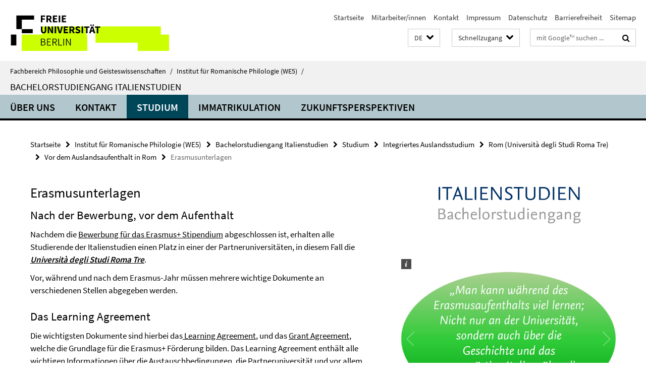

--- FILE ---
content_type: text/html; charset=utf-8
request_url: https://www.geisteswissenschaften.fu-berlin.de/we05/italienstudiengang/studium/auslandsstudium/rom/vor_dem_aufenthalt/erasmusunterlagen.html
body_size: 8523
content:
<!DOCTYPE html><!-- rendered 2026-01-04 03:32:59 (UTC) --><html class="ltr" lang="de"><head><title>Erasmusunterlagen • Bachelorstudiengang Italienstudien • Fachbereich Philosophie und Geisteswissenschaften</title><!-- BEGIN Fragment default/25123017/views/head_meta/84581723/1548083897?050322:1823 -->
<meta charset="utf-8" /><meta content="IE=edge" http-equiv="X-UA-Compatible" /><meta content="width=device-width, initial-scale=1.0" name="viewport" /><meta content="authenticity_token" name="csrf-param" />
<meta content="MXrqx9Gi0dYMEOC0RaBcYT1OJW1XLZVLo7N47uWJejw=" name="csrf-token" /><meta content="Erasmusunterlagen" property="og:title" /><meta content="website" property="og:type" /><meta content="https://www.geisteswissenschaften.fu-berlin.de/we05/italienstudiengang/studium/auslandsstudium/rom/vor_dem_aufenthalt/erasmusunterlagen.html" property="og:url" /><!-- BEGIN Fragment default/25123017/views/open_graph_image/20598657/1761554034?094354:20011 -->
<!-- END Fragment default/25123017/views/open_graph_image/20598657/1761554034?094354:20011 -->
<meta content="index,follow" name="robots" /><meta content="2018-02-22" name="dc.date" /><meta content="Erasmusunterlagen" name="dc.name" /><meta content="DE-BE" name="geo.region" /><meta content="Berlin" name="geo.placename" /><meta content="52.448131;13.286102" name="geo.position" /><link href="https://www.geisteswissenschaften.fu-berlin.de/we05/italienstudiengang/studium/auslandsstudium/rom/vor_dem_aufenthalt/erasmusunterlagen.html" rel="canonical" /><!-- BEGIN Fragment default/25123017/views/favicon/20598657/1761554034?183404:72019 -->
<link href="/assets/default2/favicon-12a6f1b0e53f527326498a6bfd4c3abd.ico" rel="shortcut icon" /><!-- END Fragment default/25123017/views/favicon/20598657/1761554034?183404:72019 -->
<!-- BEGIN Fragment default/25123017/head/rss/false/20598657/1761554034?083423:22003 -->
<!-- END Fragment default/25123017/head/rss/false/20598657/1761554034?083423:22003 -->
<!-- END Fragment default/25123017/views/head_meta/84581723/1548083897?050322:1823 -->
<!-- BEGIN Fragment default/25123017/head/assets/20598657/1761554034/?183147:86400 -->
<link href="/assets/default2/geisteswissenschaften_application-part-1-841e7928a8.css" media="all" rel="stylesheet" type="text/css" /><link href="/assets/default2/geisteswissenschaften_application-part-2-2623053e39.css" media="all" rel="stylesheet" type="text/css" /><script src="/assets/default2/application-781670a880dd5cd1754f30fcf22929cb.js" type="text/javascript"></script><!--[if lt IE 9]><script src="/assets/default2/html5shiv-d11feba7bd03bd542f45c2943ca21fed.js" type="text/javascript"></script><script src="/assets/default2/respond.min-31225ade11a162d40577719d9a33d3ee.js" type="text/javascript"></script><![endif]--><meta content="Rails Connector for Infopark CMS Fiona by Infopark AG (www.infopark.de); Version 6.8.2.36.82613853" name="generator" /><!-- END Fragment default/25123017/head/assets/20598657/1761554034/?183147:86400 -->
</head><body class="site-italienstudiengang layout-size-L"><div class="debug page" data-current-path="/we05/italienstudiengang/studium/auslandsstudium/rom/vor_dem_aufenthalt/erasmusunterlagen/"><a class="sr-only" href="#content">Springe direkt zu Inhalt </a><div class="horizontal-bg-container-header nocontent"><div class="container container-header"><header><!-- BEGIN Fragment default/25123017/header-part-1/20739533/1743014512/?030632:86400 -->
<a accesskey="O" id="seitenanfang"></a><a accesskey="H" href="https://www.fu-berlin.de/" hreflang="" id="fu-logo-link" title="Zur Startseite der Freien Universität Berlin"><svg id="fu-logo" version="1.1" viewBox="0 0 775 187.5" x="0" y="0"><defs><g id="fu-logo-elements"><g><polygon points="75 25 156.3 25 156.3 43.8 100 43.8 100 87.5 75 87.5 75 25"></polygon><polygon points="100 87.5 150 87.5 150 106.3 100 106.3 100 87.5"></polygon><polygon points="50 112.5 75 112.5 75 162.5 50 162.5 50 112.5"></polygon></g><g><path d="M187.5,25h19.7v5.9h-12.7v7.2h10.8v5.9h-10.8v12.2h-7.1V25z"></path><path d="M237.7,56.3l-7.1-12.5c3.3-1.5,5.6-4.4,5.6-9c0-7.4-5.4-9.7-12.1-9.7h-11.3v31.3h7.1V45h3.9l6,11.2H237.7z M219.9,30.6 h3.6c3.7,0,5.7,1,5.7,4.1c0,3.1-2,4.7-5.7,4.7h-3.6V30.6z"></path><path d="M242.5,25h19.6v5.9h-12.5v6.3h10.7v5.9h-10.7v7.2h13v5.9h-20.1V25z"></path><path d="M269,25h7.1v31.3H269V25z"></path><path d="M283.2,25h19.6v5.9h-12.5v6.3h10.7v5.9h-10.7v7.2h13v5.9h-20.1V25z"></path></g><g><path d="M427.8,72.7c2,0,3.4-1.4,3.4-3.4c0-1.9-1.4-3.4-3.4-3.4c-2,0-3.4,1.4-3.4,3.4C424.4,71.3,425.8,72.7,427.8,72.7z"></path><path d="M417.2,72.7c2,0,3.4-1.4,3.4-3.4c0-1.9-1.4-3.4-3.4-3.4c-2,0-3.4,1.4-3.4,3.4C413.8,71.3,415.2,72.7,417.2,72.7z"></path><path d="M187.5,91.8V75h7.1v17.5c0,6.1,1.9,8.2,5.4,8.2c3.5,0,5.5-2.1,5.5-8.2V75h6.8v16.8c0,10.5-4.3,15.1-12.3,15.1 C191.9,106.9,187.5,102.3,187.5,91.8z"></path><path d="M218.8,75h7.2l8.2,15.5l3.1,6.9h0.2c-0.3-3.3-0.9-7.7-0.9-11.4V75h6.7v31.3h-7.2L228,90.7l-3.1-6.8h-0.2 c0.3,3.4,0.9,7.6,0.9,11.3v11.1h-6.7V75z"></path><path d="M250.4,75h7.1v31.3h-7.1V75z"></path><path d="M261,75h7.5l3.8,14.6c0.9,3.4,1.6,6.6,2.5,10h0.2c0.9-3.4,1.6-6.6,2.5-10l3.7-14.6h7.2l-9.4,31.3h-8.5L261,75z"></path><path d="M291.9,75h19.6V81h-12.5v6.3h10.7v5.9h-10.7v7.2h13v5.9h-20.1V75z"></path><path d="M342.8,106.3l-7.1-12.5c3.3-1.5,5.6-4.4,5.6-9c0-7.4-5.4-9.7-12.1-9.7H318v31.3h7.1V95.1h3.9l6,11.2H342.8z M325.1,80.7 h3.6c3.7,0,5.7,1,5.7,4.1c0,3.1-2,4.7-5.7,4.7h-3.6V80.7z"></path><path d="M344.9,102.4l4.1-4.8c2.2,1.9,5.1,3.3,7.7,3.3c2.9,0,4.4-1.2,4.4-3c0-2-1.8-2.6-4.5-3.7l-4.1-1.7c-3.2-1.3-6.3-4-6.3-8.5 c0-5.2,4.6-9.3,11.1-9.3c3.6,0,7.4,1.4,10.1,4.1l-3.6,4.5c-2.1-1.6-4-2.4-6.5-2.4c-2.4,0-4,1-4,2.8c0,1.9,2,2.6,4.8,3.7l4,1.6 c3.8,1.5,6.2,4.1,6.2,8.5c0,5.2-4.3,9.7-11.8,9.7C352.4,106.9,348.1,105.3,344.9,102.4z"></path><path d="M373.9,75h7.1v31.3h-7.1V75z"></path><path d="M394.4,81h-8.6V75H410V81h-8.6v25.3h-7.1V81z"></path><path d="M429.2,106.3h7.5L426.9,75h-8.5l-9.8,31.3h7.2l1.9-7.4h9.5L429.2,106.3z M419.2,93.4l0.8-2.9c0.9-3.1,1.7-6.8,2.5-10.1 h0.2c0.8,3.3,1.7,7,2.5,10.1l0.7,2.9H419.2z"></path><path d="M443.6,81h-8.6V75h24.3V81h-8.6v25.3h-7.1V81z"></path></g><g><path d="M187.5,131.2h8.9c6.3,0,10.6,2.2,10.6,7.6c0,3.2-1.7,5.8-4.7,6.8v0.2c3.9,0.7,6.5,3.2,6.5,7.5c0,6.1-4.7,9.1-11.7,9.1 h-9.6V131.2z M195.7,144.7c5.8,0,8.1-2.1,8.1-5.5c0-3.9-2.7-5.4-7.9-5.4h-5.1v10.9H195.7z M196.5,159.9c5.7,0,9.1-2.1,9.1-6.6 c0-4.1-3.3-6-9.1-6h-5.8v12.6H196.5z"></path><path d="M215.5,131.2h17.6v2.8h-14.4v10.6h12.1v2.8h-12.1v12.3h14.9v2.8h-18.1V131.2z"></path><path d="M261.5,162.5l-8.2-14c4.5-0.9,7.4-3.8,7.4-8.7c0-6.3-4.4-8.6-10.7-8.6h-9.4v31.3h3.3v-13.7h6l7.9,13.7H261.5z M243.8,133.9h5.6c5.1,0,8,1.6,8,5.9c0,4.3-2.8,6.3-8,6.3h-5.6V133.9z"></path><path d="M267.4,131.2h3.3v28.5h13.9v2.8h-17.2V131.2z"></path><path d="M290.3,131.2h3.3v31.3h-3.3V131.2z"></path><path d="M302.6,131.2h3.4l12,20.6l3.4,6.4h0.2c-0.2-3.1-0.4-6.4-0.4-9.6v-17.4h3.1v31.3H321l-12-20.6l-3.4-6.4h-0.2 c0.2,3.1,0.4,6.2,0.4,9.4v17.6h-3.1V131.2z"></path></g></g></defs><g id="fu-logo-rects"></g><use x="0" xlink:href="#fu-logo-elements" y="0"></use></svg></a><script>"use strict";var svgFLogoObj = document.getElementById("fu-logo");var rectsContainer = svgFLogoObj.getElementById("fu-logo-rects");var svgns = "http://www.w3.org/2000/svg";var xlinkns = "http://www.w3.org/1999/xlink";function createRect(xPos, yPos) {  var rectWidth = ["300", "200", "150"];  var rectHeight = ["75", "100", "150"];  var rectXOffset = ["0", "100", "50"];  var rectYOffset = ["0", "75", "150"];  var x = rectXOffset[getRandomIntInclusive(0, 2)];  var y = rectYOffset[getRandomIntInclusive(0, 2)];  if (xPos == "1") {    x = x;  }  if (xPos == "2") {    x = +x + 193.75;  }  if (xPos == "3") {    x = +x + 387.5;  }  if (xPos == "4") {    x = +x + 581.25;  }  if (yPos == "1") {    y = y;  }  if (yPos == "2") {    y = +y + 112.5;  }  var cssClasses = "rectangle";  var rectColor = "#CCFF00";  var style = "fill: ".concat(rectColor, ";");  var rect = document.createElementNS(svgns, "rect");  rect.setAttribute("x", x);  rect.setAttribute("y", y);  rect.setAttribute("width", rectWidth[getRandomIntInclusive(0, 2)]);  rect.setAttribute("height", rectHeight[getRandomIntInclusive(0, 2)]);  rect.setAttribute("class", cssClasses);  rect.setAttribute("style", style);  rectsContainer.appendChild(rect);}function getRandomIntInclusive(min, max) {  min = Math.ceil(min);  max = Math.floor(max);  return Math.floor(Math.random() * (max - min + 1)) + min;}function makeGrid() {  for (var i = 1; i < 17; i = i + 1) {    if (i == "1") {      createRect("1", "1");    }    if (i == "2") {      createRect("2", "1");    }    if (i == "3") {      createRect("3", "1");    }    if (i == "5") {      createRect("1", "2");    }    if (i == "6") {      createRect("2", "2");    }    if (i == "7") {      createRect("3", "2");    }    if (i == "8") {      createRect("4", "2");    }  }}makeGrid();</script><a accesskey="H" href="https://www.fu-berlin.de/" hreflang="" id="fu-label-link" title="Zur Startseite der Freien Universität Berlin"><div id="fu-label-wrapper"><svg id="fu-label" version="1.1" viewBox="0 0 50 50" x="0" y="0"><defs><g id="fu-label-elements"><rect height="50" id="fu-label-bg" width="50"></rect><g><polygon points="19.17 10.75 36.01 10.75 36.01 14.65 24.35 14.65 24.35 23.71 19.17 23.71 19.17 10.75"></polygon><polygon points="24.35 23.71 34.71 23.71 34.71 27.6 24.35 27.6 24.35 23.71"></polygon><polygon points="13.99 28.88 19.17 28.88 19.17 39.25 13.99 39.25 13.99 28.88"></polygon></g></g></defs><use x="0" xlink:href="#fu-label-elements" y="0"></use></svg></div><div id="fu-label-text">Freie Universität Berlin</div></a><h1 class="hide">Fachbereich Philosophie und Geisteswissenschaften</h1><hr class="hide" /><h2 class="sr-only">Service-Navigation</h2><ul class="top-nav no-print"><li><a href="/index.html" rel="index" title="Zur Startseite von: Fachbereich Philosophie und Geisteswissenschaften">Startseite</a></li><li><a href="/mitarbeiterlisten/index.html" title="">Mitarbeiter/innen</a></li><li><a href="/we05/institut/kontakt/index.html" title="">Kontakt</a></li><li><a href="/we05/institut/impressum/index.html" title="">Impressum</a></li><li><a href="https://www.fu-berlin.de/$REDIRECTS/datenschutz.html" title="">Datenschutz</a></li><li><a href="https://www.fu-berlin.de/$REDIRECTS/barrierefreiheit.html" title="">Barrierefreiheit</a></li><li><a href="/we05/sitemap/index.html" title="">Sitemap</a></li></ul><!-- END Fragment default/25123017/header-part-1/20739533/1743014512/?030632:86400 -->
<a class="services-menu-icon no-print"><div class="icon-close icon-cds icon-cds-wrong" style="display: none;"></div><div class="icon-menu"><div class="dot"></div><div class="dot"></div><div class="dot"></div></div></a><div class="services-search-icon no-print"><div class="icon-close icon-cds icon-cds-wrong" style="display: none;"></div><div class="icon-search fa fa-search"></div></div><div class="services no-print"><!-- BEGIN Fragment default/25123017/header/languages/20739533/1743014512/?051457:4027 -->
<div class="services-language dropdown"><div aria-haspopup="listbox" aria-label="Sprache auswählen" class="services-dropdown-button btn btn-default" id="lang" role="button"><span aria-label="Deutsch">DE</span><div class="services-dropdown-button-icon"><div class="fa fa-chevron-down services-dropdown-button-icon-open"></div><div class="fa fa-chevron-up services-dropdown-button-icon-close"></div></div></div><ul class="dropdown-menu dropdown-menu-right" role="listbox" tabindex="-1"><li aria-disabled="true" aria-selected="true" class="disabled" role="option"><a href="#" lang="de" title="Diese Seite ist die Deutschsprachige Version">DE: Deutsch</a></li><li role="option"><a class="fub-language-version" data-locale="it" href="#" hreflang="it" lang="it" title="Italienisch-sprachige Version">IT: Italiano</a></li></ul></div><!-- END Fragment default/25123017/header/languages/20739533/1743014512/?051457:4027 -->
<!-- BEGIN Fragment default/25123017/header-part-2/20739533/1743014512/?040750:86400 -->
<div class="services-quick-access dropdown"><div class="services-dropdown-button btn btn-default" id="quick-access">Schnellzugang<div class="services-dropdown-button-icon"><div class="fa fa-chevron-down services-dropdown-button-icon-open"></div><div class="fa fa-chevron-up services-dropdown-button-icon-close"></div></div></div><div class="dropdown-menu dropdown-menu-right direct-access-wrapper cms-box-ajax-content" data-ajax-url="/_schnellzugang/index.html?comp=direct_access&amp;irq=1"><div class="spinner direct-access-panel" style="display: none; width: 16px; padding: 20px;"><img alt="spinner" src="/assets/default2/spinner-39a0a2170912fd2acf310826322141db.gif" /></div></div></div><div class="services-search"><form action="/_search/index.html" class="fub-google-search-form" id="search-form" method="get" role="search"><input name="ie" type="hidden" value="UTF-8" /><label class="search-label" for="search-input">Suchbegriffe</label><input autocomplete="off" class="search-input" id="search-input" name="q" placeholder="mit Google™ suchen ..." title="Suchbegriff bitte hier eingeben" type="text" /><button class="search-button" id="search_button" title="mit Google™ suchen ..." type="submit"><i class="fa fa-search"></i></button></form><div class="search-privacy-link"><a href="http://www.fu-berlin.de/redaktion/impressum/datenschutzhinweise#faq_06_externe_suche#faq_06_externe_suche" title="Hinweise zur Datenübertragung bei der Google™ Suche">Hinweise zur Datenübertragung bei der Google™ Suche</a></div></div><!-- END Fragment default/25123017/header-part-2/20739533/1743014512/?040750:86400 -->
</div></header></div></div><div class="horizontal-bg-container-identity nocontent"><div class="container container-identity"><div class="identity closed"><i class="identity-text-parent-icon-close fa fa-angle-up no-print"></i><i class="identity-text-parent-icon-open fa fa-angle-down no-print"></i><div class="identity-text-parent no-print"><a class="identity-text-parent-first" href="/index.html" rel="index" title="Zur Startseite von: ">Fachbereich Philosophie und Geisteswissenschaften<span class="identity-text-separator">/</span></a><a class="identity-text-parent-second" href="/we05/index.html" rel="" title="Zur Startseite von: ">Institut für Romanische Philologie (WE5)<span class="identity-text-separator">/</span></a></div><h2 class="identity-text-main"><a href="/we05/italienstudiengang/index.html" title="Zur Startseite von:  Bachelorstudiengang Italienstudien">Bachelorstudiengang Italienstudien</a></h2></div></div></div><!-- BEGIN Fragment default/25123017/navbar-wrapper-ajax/0/20739533/1743014512/?050750:3600 -->
<div class="navbar-wrapper cms-box-ajax-content" data-ajax-url="/we05/italienstudiengang/index.html?comp=navbar&amp;irq=1&amp;pm=0"><nav class="main-nav-container no-print" style=""><div class="container main-nav-container-inner"><div class="main-nav-scroll-buttons" style="display:none"><div id="main-nav-btn-scroll-left" role="button"><div class="fa fa-angle-left"></div></div><div id="main-nav-btn-scroll-right" role="button"><div class="fa fa-angle-right"></div></div></div><div class="main-nav-toggle"><span class="main-nav-toggle-text">Menü</span><span class="main-nav-toggle-icon"><span class="line"></span><span class="line"></span><span class="line"></span></span></div><ul class="main-nav level-1" id="fub-main-nav"><li class="main-nav-item level-1 has-children" data-index="0" data-menu-item-path="#" data-menu-shortened="0"><a class="main-nav-item-link level-1" href="#" title="loading...">Über uns</a><div class="icon-has-children"><div class="fa fa-angle-right"></div><div class="fa fa-angle-down"></div><div class="fa fa-angle-up"></div></div><div class="container main-nav-parent level-2" style="display:none"><p style="margin: 20px;">loading... </p></div></li><li class="main-nav-item level-1 has-children" data-index="1" data-menu-item-path="#" data-menu-shortened="0"><a class="main-nav-item-link level-1" href="#" title="loading...">Kontakt</a><div class="icon-has-children"><div class="fa fa-angle-right"></div><div class="fa fa-angle-down"></div><div class="fa fa-angle-up"></div></div><div class="container main-nav-parent level-2" style="display:none"><p style="margin: 20px;">loading... </p></div></li><li class="main-nav-item level-1 has-children" data-index="2" data-menu-item-path="#" data-menu-shortened="0"><a class="main-nav-item-link level-1" href="#" title="loading...">Studium</a><div class="icon-has-children"><div class="fa fa-angle-right"></div><div class="fa fa-angle-down"></div><div class="fa fa-angle-up"></div></div><div class="container main-nav-parent level-2" style="display:none"><p style="margin: 20px;">loading... </p></div></li><li class="main-nav-item level-1 has-children" data-index="3" data-menu-item-path="#" data-menu-shortened="0"><a class="main-nav-item-link level-1" href="#" title="loading...">Immatrikulation</a><div class="icon-has-children"><div class="fa fa-angle-right"></div><div class="fa fa-angle-down"></div><div class="fa fa-angle-up"></div></div><div class="container main-nav-parent level-2" style="display:none"><p style="margin: 20px;">loading... </p></div></li><li class="main-nav-item level-1 has-children" data-index="4" data-menu-item-path="#" data-menu-shortened="0"><a class="main-nav-item-link level-1" href="#" title="loading...">Zukunftsperspektiven</a><div class="icon-has-children"><div class="fa fa-angle-right"></div><div class="fa fa-angle-down"></div><div class="fa fa-angle-up"></div></div><div class="container main-nav-parent level-2" style="display:none"><p style="margin: 20px;">loading... </p></div></li></ul></div><div class="main-nav-flyout-global"><div class="container"></div><button id="main-nav-btn-flyout-close" type="button"><div id="main-nav-btn-flyout-close-container"><i class="fa fa-angle-up"></i></div></button></div></nav></div><script type="text/javascript">$(document).ready(function () { Luise.Navigation.init(); });</script><!-- END Fragment default/25123017/navbar-wrapper-ajax/0/20739533/1743014512/?050750:3600 -->
<div class="content-wrapper main horizontal-bg-container-main"><div class="container breadcrumbs-container nocontent"><div class="row"><div class="col-xs-12"><div class="box breadcrumbs no-print"><p class="hide">Pfadnavigation</p><ul class="fu-breadcrumb"><li><a href="/index.html">Startseite</a><i class="fa fa-chevron-right"></i></li><li><a href="/we05/index.html">Institut für Romanische Philologie (WE5)</a><i class="fa fa-chevron-right"></i></li><li><a href="/we05/italienstudiengang/index.html">Bachelorstudiengang Italienstudien</a><i class="fa fa-chevron-right"></i></li><li><a href="/we05/italienstudiengang/studium/index.html">Studium</a><i class="fa fa-chevron-right"></i></li><li><a href="/we05/italienstudiengang/studium/auslandsstudium/index.html">Integriertes Auslandsstudium</a><i class="fa fa-chevron-right"></i></li><li><a href="/we05/italienstudiengang/studium/auslandsstudium/rom/index.html">Rom (Università degli Studi Roma Tre)</a><i class="fa fa-chevron-right"></i></li><li><a href="/we05/italienstudiengang/studium/auslandsstudium/rom/vor_dem_aufenthalt/index.html">Vor dem Auslandsaufenthalt in Rom</a><i class="fa fa-chevron-right"></i></li><li class="active">Erasmusunterlagen</li></ul></div></div></div></div><div class="container"><div class="row"><main class="col-m-7 print-full-width"><!--skiplink anchor: content--><div class="fub-content fub-fu_faq_dok"><a id="content"></a><div class="box box-standard-body box-standard-body-cms-7"><h1>Erasmusunterlagen</h1><!-- BEGIN Fragment default/25123017/content_media/84581723/1548083897/84581723/1548083897/?044300:601 -->
<!-- END Fragment default/25123017/content_media/84581723/1548083897/84581723/1548083897/?044300:601 -->
<div class="editor-content hyphens"><h2>Nach der Bewerbung, vor dem Aufenthalt</h2>
<p>Nachdem die <a href="https://www.fu-berlin.de/studium/international/studium_ausland/erasmus/bewerbung/index.html" title="bewerbung_erasmus">Bewerbung für das Erasmus+ Stipendium</a> abgeschlossen ist, erhalten alle Studierende der Italienstudien einen Platz in einer der Partneruniversitäten, in diesem Fall die <a target="_blank" href="http://www.uniroma3.it/"><strong><em>Università degli Studi Roma Tre</em></strong></a>.</p>
<p>Vor, während und nach dem Erasmus-Jahr müssen mehrere wichtige Dokumente an verschiedenen Stellen abgegeben werden.</p>
<h2>Das Learning Agreement</h2>
<p>Die wichtigsten Dokumente sind hierbei das<a href="https://www.fu-berlin.de/studium/international/media/Learning_Agreement_Erasmus__Studium4.pdf" title="learning_agreement"> Learning Agreement</a>, und das <a href="https://www.fu-berlin.de/studium/international/studium_ausland/erasmus/dokumente/index.html" title="grant_agreement">Grant Agreement</a>, welche die Grundlage für die Erasmus+ Förderung bilden. Das Learning Agreement enthält alle wichtigen Informationen über die Austauschbedingungen, die Partneruniversität und vor allem über die Kurswahl. Es muss vor dem Aufenthalt vollständig ausgefüllt und unterschrieben bei den Koordinator*innen der Italienstudien abgegeben werden. Diese leiten es dann an die Partneruniversität sowie an das Erasmusbüro weiter. Während des Aufenthalts, müssen jegliche Kursänderungen im ,During the mobility’-Dokument angegeben und innerhalb der ersten fünf Wochen per E-Mail sowohl an die Studiengangskoordinator*innen als auch an Frau Erthner, die Zuständige für die Erasmus Outgoings in der internationalen Abteilung der Freien Universität, geschickt werden.</p>
<h2>Nach dem Auslandsaufenthalt</h2>
<p>Nach der Mobilitätsphase ist der 'After the mobility'-Teil des Learning Agreements, das ‚Transcript of records‘ und die ,Confirmation of stay’  ebenfalls in beiden Büros einzureichen.  Das ,Transcript of records’ beinhaltet alle Studienleistungen und ist daher von äußerster Priorität. Die ,Confirmation of stay' bestätigt den tatsächlichen Studienzeitraum, daher sollte unbedingt darauf geachtet werden, dass als Enddatum der letzte Tag an der Universität angegeben wird, nicht der Tag der Abreise. Außerdem muss der zweite Teil des OLS-Sprachtests absolviert und ein Erfahrungsbericht geschrieben werden.</p>
<h2>Fristen und weitere Informationen</h2>
<p>Es ist sehr wichtig die Fristen einzuhalten und die Vorgaben zu beachten, da es sonst zu erheblichen Problemen kommt. Das Erasmus+-Stipendium kann gegebenenfalls nicht ausgezahlt werden oder muss vom Studierenden zurückerstattet werden. <a target="_blank" href="http://www.fu-berlin.de/studium/international/studium_ausland/erasmus/dokumente/index.html">Hier</a> finden sich alle diesbezüglichen Informationen, sowie ein Leitfaden zum Learning Agreement.</p></div></div><noscript><div class="warning_box"><em class="mark-4">Für eine optimale Darstellung dieser Seite aktivieren Sie bitte JavaScript.</em></div></noscript></div></main><!-- BEGIN Fragment default/25123017/sidebar_subtree/84577509/1563185532/?043752:1801 -->
<aside class="col-m-5 sidebar-right no-print nocontent"><div class="row"><div class="col-l-11 col-l-offset-1"><div class="content-element"><div class="box box-sidebar-banner"><div class="icaption-image"><a href="/we05/italienstudiengang/index.html"><picture data-adaptive-with="700"><source data-screen-size='-' srcset='/we05/italienstudiengang/_inhaltselemente/logo.png?width=700 1x, /we05/italienstudiengang/_inhaltselemente/logo.png?width=1300 2x, /we05/italienstudiengang/_inhaltselemente/logo.png?width=2000 3x' ><img alt="Bachelorstudiengang Italienstudien" class="figure-img" data-image-obj-id="90539272" src="/we05/italienstudiengang/_inhaltselemente/logo.png?width=700" /></picture></a></div></div></div></div></div><div class="row"><div class="col-l-11 col-l-offset-1"><div class="content-element"><div class="box box-gallery box-gallery-cms-5"><figure><div class="galleria-content icaption-image"><div class="image_container content-gallery"><div class="galleria-l" data-autoplay="false" data-object-id="90564026" data-theme="/assets/default2/galleria/themes/classic/galleria.classic-9d6d4e9e18a954c29f569b387f9d1861.js" id="galleria_90564026_54"><a href="/we05/italienstudiengang/studium/auslandsstudium/_inhaltselemente/erfahrungsberichte/Stimmen-aus-dem-Erasmus-1.jpg?width=700"><img alt="Stimmen aus dem Erasmus" data-big="/we05/italienstudiengang/studium/auslandsstudium/_inhaltselemente/erfahrungsberichte/Stimmen-aus-dem-Erasmus-1.jpg?width=2000" data-description=" " data-title="<p>Stimmen aus dem Erasmus</p>" src="/we05/italienstudiengang/studium/auslandsstudium/_inhaltselemente/erfahrungsberichte/Stimmen-aus-dem-Erasmus-1.jpg?width=175" /></a><a href="/we05/italienstudiengang/studium/auslandsstudium/_inhaltselemente/erfahrungsberichte/Stimmen-aus-dem-Erasmus-8.jpg?width=700"><img alt="Stimmen aus dem Erasmus" data-big="/we05/italienstudiengang/studium/auslandsstudium/_inhaltselemente/erfahrungsberichte/Stimmen-aus-dem-Erasmus-8.jpg?width=2000" data-description=" " data-title="<p>Stimmen aus dem Erasmus</p>" src="/we05/italienstudiengang/studium/auslandsstudium/_inhaltselemente/erfahrungsberichte/Stimmen-aus-dem-Erasmus-8.jpg?width=175" /></a><a href="/we05/italienstudiengang/studium/auslandsstudium/_inhaltselemente/erfahrungsberichte/Stimmen-aus-dem-Erasmus-7.jpg?width=700"><img alt="Stimmen aus dem Erasmus" data-big="/we05/italienstudiengang/studium/auslandsstudium/_inhaltselemente/erfahrungsberichte/Stimmen-aus-dem-Erasmus-7.jpg?width=2000" data-description=" " data-title="<p>Stimmen aus dem Erasmus</p>" src="/we05/italienstudiengang/studium/auslandsstudium/_inhaltselemente/erfahrungsberichte/Stimmen-aus-dem-Erasmus-7.jpg?width=175" /></a><a href="/we05/italienstudiengang/studium/auslandsstudium/_inhaltselemente/erfahrungsberichte/Stimmen-aus-dem-Erasmus-6.jpg?width=700"><img alt="Stimmen aus dem Erasmus" data-big="/we05/italienstudiengang/studium/auslandsstudium/_inhaltselemente/erfahrungsberichte/Stimmen-aus-dem-Erasmus-6.jpg?width=2000" data-description=" " data-title="<p>Stimmen aus dem Erasmus</p>" src="/we05/italienstudiengang/studium/auslandsstudium/_inhaltselemente/erfahrungsberichte/Stimmen-aus-dem-Erasmus-6.jpg?width=175" /></a><a href="/we05/italienstudiengang/studium/auslandsstudium/_inhaltselemente/erfahrungsberichte/Stimmen-aus-dem-Erasmus-4.jpg?width=700"><img alt="Stimmen aus dem Erasmus" data-big="/we05/italienstudiengang/studium/auslandsstudium/_inhaltselemente/erfahrungsberichte/Stimmen-aus-dem-Erasmus-4.jpg?width=2000" data-description=" " data-title="<p>Stimmen aus dem Erasmus</p>" src="/we05/italienstudiengang/studium/auslandsstudium/_inhaltselemente/erfahrungsberichte/Stimmen-aus-dem-Erasmus-4.jpg?width=175" /></a><a href="/we05/italienstudiengang/studium/auslandsstudium/_inhaltselemente/erfahrungsberichte/Stimmen-aus-dem-Erasmus-3.jpg?width=700"><img alt="Stimmen aus dem Erasmus" data-big="/we05/italienstudiengang/studium/auslandsstudium/_inhaltselemente/erfahrungsberichte/Stimmen-aus-dem-Erasmus-3.jpg?width=2000" data-description=" " data-title="<p>Stimmen aus dem Erasmus</p>" src="/we05/italienstudiengang/studium/auslandsstudium/_inhaltselemente/erfahrungsberichte/Stimmen-aus-dem-Erasmus-3.jpg?width=175" /></a><a href="/we05/italienstudiengang/studium/auslandsstudium/_inhaltselemente/erfahrungsberichte/Stimmen-aus-dem-Erasmus-17.jpg?width=700"><img alt="Stimmen aus dem Erasmus" data-big="/we05/italienstudiengang/studium/auslandsstudium/_inhaltselemente/erfahrungsberichte/Stimmen-aus-dem-Erasmus-17.jpg?width=2000" data-description=" " data-title="<p>Stimmen aus dem Erasmus</p>" src="/we05/italienstudiengang/studium/auslandsstudium/_inhaltselemente/erfahrungsberichte/Stimmen-aus-dem-Erasmus-17.jpg?width=175" /></a><a href="/we05/italienstudiengang/studium/auslandsstudium/_inhaltselemente/erfahrungsberichte/Stimmen-aus-dem-Erasmus-2.jpg?width=700"><img alt="Stimmen aus dem Erasmus" data-big="/we05/italienstudiengang/studium/auslandsstudium/_inhaltselemente/erfahrungsberichte/Stimmen-aus-dem-Erasmus-2.jpg?width=2000" data-description=" " data-title="<p>Stimmen aus dem Erasmus</p>" src="/we05/italienstudiengang/studium/auslandsstudium/_inhaltselemente/erfahrungsberichte/Stimmen-aus-dem-Erasmus-2.jpg?width=175" /></a><a href="/we05/italienstudiengang/studium/auslandsstudium/_inhaltselemente/erfahrungsberichte/Stimmen-aus-dem-Erasmus-11.jpg?width=700"><img alt="Stimmen aus dem Erasmus" data-big="/we05/italienstudiengang/studium/auslandsstudium/_inhaltselemente/erfahrungsberichte/Stimmen-aus-dem-Erasmus-11.jpg?width=2000" data-description=" " data-title="<p>Stimmen aus dem Erasmus</p>" src="/we05/italienstudiengang/studium/auslandsstudium/_inhaltselemente/erfahrungsberichte/Stimmen-aus-dem-Erasmus-11.jpg?width=175" /></a><a href="/we05/italienstudiengang/studium/auslandsstudium/_inhaltselemente/erfahrungsberichte/Stimmen-aus-dem-Erasmus-13.jpg?width=700"><img alt="Stimmen aus dem Erasmus" data-big="/we05/italienstudiengang/studium/auslandsstudium/_inhaltselemente/erfahrungsberichte/Stimmen-aus-dem-Erasmus-13.jpg?width=2000" data-description=" " data-title="<p>Stimmen aus dem Erasmus</p>" src="/we05/italienstudiengang/studium/auslandsstudium/_inhaltselemente/erfahrungsberichte/Stimmen-aus-dem-Erasmus-13.jpg?width=175" /></a><a href="/we05/italienstudiengang/studium/auslandsstudium/_inhaltselemente/erfahrungsberichte/Stimmen-aus-dem-Erasmus-15.jpg?width=700"><img alt="Stimmen aus dem Erasmus" data-big="/we05/italienstudiengang/studium/auslandsstudium/_inhaltselemente/erfahrungsberichte/Stimmen-aus-dem-Erasmus-15.jpg?width=2000" data-description=" " data-title="<p>Stimmen aus dem Erasmus</p>" src="/we05/italienstudiengang/studium/auslandsstudium/_inhaltselemente/erfahrungsberichte/Stimmen-aus-dem-Erasmus-15.jpg?width=175" /></a><a href="/we05/italienstudiengang/studium/auslandsstudium/_inhaltselemente/erfahrungsberichte/Stimmen-aus-dem-Erasmus-16.jpg?width=700"><img alt="Stimmen aus dem Erasmus" data-big="/we05/italienstudiengang/studium/auslandsstudium/_inhaltselemente/erfahrungsberichte/Stimmen-aus-dem-Erasmus-16.jpg?width=2000" data-description=" " data-title="<p>Stimmen aus dem Erasmus</p>" src="/we05/italienstudiengang/studium/auslandsstudium/_inhaltselemente/erfahrungsberichte/Stimmen-aus-dem-Erasmus-16.jpg?width=175" /></a><a href="/we05/italienstudiengang/studium/auslandsstudium/_inhaltselemente/erfahrungsberichte/Stimmen-aus-dem-Erasmus-12.jpg?width=700"><img alt="Stimmen aus dem Erasmus" data-big="/we05/italienstudiengang/studium/auslandsstudium/_inhaltselemente/erfahrungsberichte/Stimmen-aus-dem-Erasmus-12.jpg?width=2000" data-description=" " data-title="<p>Stimmen aus dem Erasmus</p>" src="/we05/italienstudiengang/studium/auslandsstudium/_inhaltselemente/erfahrungsberichte/Stimmen-aus-dem-Erasmus-12.jpg?width=175" /></a><a href="/we05/italienstudiengang/studium/auslandsstudium/_inhaltselemente/erfahrungsberichte/Stimmen-aus-dem-Erasmus-10.jpg?width=700"><img alt="Stimmen aus dem Erasmus" data-big="/we05/italienstudiengang/studium/auslandsstudium/_inhaltselemente/erfahrungsberichte/Stimmen-aus-dem-Erasmus-10.jpg?width=2000" data-description=" " data-title="<p>Stimmen aus dem Erasmus</p>" src="/we05/italienstudiengang/studium/auslandsstudium/_inhaltselemente/erfahrungsberichte/Stimmen-aus-dem-Erasmus-10.jpg?width=175" /></a></div></div></div></figure></div></div></div></div><div class="row"><div class="col-l-11 col-l-offset-1"><div class="content-element"><!-- BEGIN Fragment default/25123017/news-box-outer/84565364/1547461767/?050752:3600 -->
<div class="box box-news-list-v1 box-border box-news-cms-5"><h3 class="box-news-list-v1-headline">Aktuelles</h3><div class="news cms-box-ajax-content" data-ajax-url="/we05/italienstudiengang/news/index.html?irq=1&amp;page=1"><div class="spinner news" style="display: none; width: 16px; padding: 20px;"><img alt="spinner" src="/assets/default2/spinner-39a0a2170912fd2acf310826322141db.gif" /></div><noscript><em class="mark-4">Zur Anzeige dieser Inhalte wird JavaScript benötigt.</em><p><a href="/we05/italienstudiengang/news/index.html" title="Aktuelles">Übersicht</a></p></noscript></div></div><!-- END Fragment default/25123017/news-box-outer/84565364/1547461767/?050752:3600 -->
</div></div></div><div class="row"><div class="col-l-11 col-l-offset-1"><div class="content-element"><div class="box box-text-banner"><a class="box-text-banner-link" href="http://www.osa.fu-berlin.de/italienstudien/start/startseite/index.html" target="_blank" title="http://www.osa.fu-berlin.de/italienstudien/start/startseite/index.html"><span class="box-text-banner-icon"><div class="fa fa-chevron-right"></div></span><span class="box-text-banner-text">Online-Studienfachwahl-Assistent B.A. Italienstudien</span></a></div></div></div></div></aside><!-- END Fragment default/25123017/sidebar_subtree/84577509/1563185532/?043752:1801 -->
</div></div></div><!-- BEGIN Fragment default/25123017/footer/banners/20739533/1743014512/?050752:3600 -->
<!-- END Fragment default/25123017/footer/banners/20739533/1743014512/?050752:3600 -->
<div class="horizontal-bg-container-footer no-print nocontent"><footer><div class="container container-footer"><div class="row"><!-- BEGIN Fragment default/25123017/footer/col-2/20739533/1743014512/?050752:3600 -->
<div class="col-m-6 col-l-3"><div class="box"><h3 class="footer-section-headline">Service-Navigation</h3><ul class="footer-section-list fa-ul"><li><a href="/index.html" rel="index" title="Zur Startseite von: Fachbereich Philosophie und Geisteswissenschaften"><i class="fa fa-li fa-chevron-right"></i>Startseite</a></li><li><a href="/mitarbeiterlisten/index.html" title=""><i class="fa fa-li fa-chevron-right"></i>Mitarbeiter/innen</a></li><li><a href="/we05/institut/kontakt/index.html" title=""><i class="fa fa-li fa-chevron-right"></i>Kontakt</a></li><li><a href="/we05/institut/impressum/index.html" title=""><i class="fa fa-li fa-chevron-right"></i>Impressum</a></li><li><a href="https://www.fu-berlin.de/$REDIRECTS/datenschutz.html" title=""><i class="fa fa-li fa-chevron-right"></i>Datenschutz</a></li><li><a href="https://www.fu-berlin.de/$REDIRECTS/barrierefreiheit.html" title=""><i class="fa fa-li fa-chevron-right"></i>Barrierefreiheit</a></li><li><a href="/we05/sitemap/index.html" title=""><i class="fa fa-li fa-chevron-right"></i>Sitemap</a></li></ul></div></div><!-- END Fragment default/25123017/footer/col-2/20739533/1743014512/?050752:3600 -->
<!-- BEGIN Fragment default/25123017/footer/col-3/20739533/1743014512/?050752:3600 -->
<div class="col-m-6 col-l-3"><div class="box"><h3 class="footer-section-headline">Soziale Medien</h3><ul class="footer-section-list footer-section-list-social fa-ul"><li><a href="https://de-de.facebook.com/Viva-Italienstudien-1654683594762391/" rel="external" target="_blank" title=""><i class="fa fa-li fa-facebook-square"></i>Facebook</a></li></ul><a class="footer-section-list-social-notice" href="http://www.fu-berlin.de/redaktion/impressum/hinweis_social-media" title="Bitte beachten Sie die Hinweise zur Nutzung sozialer Medien">Hinweise zur Nutzung sozialer Medien</a></div></div><!-- END Fragment default/25123017/footer/col-3/20739533/1743014512/?050752:3600 -->
<div class="clearfix visible-m"></div><div class="col-m-6 col-l-3"><div class="box"><h3 class="footer-section-headline">Diese Seite</h3><ul class="footer-section-list fa-ul"><li><a href="#" onclick="javascript:self.print();return false;" rel="alternate" role="button" title="Diese Seite drucken"><i class="fa fa-li fa-chevron-right"></i>Drucken</a></li><!-- BEGIN Fragment default/25123017/footer/col-4.rss/20739533/1743014512/?050752:3600 -->
<!-- END Fragment default/25123017/footer/col-4.rss/20739533/1743014512/?050752:3600 -->
<!-- BEGIN Fragment default/25123017/footer/col-4.languages/20739533/1743014512/?050752:3600 -->
<li><a class="fub-language-version" data-locale="de" href="/we05/italienstudiengang/index.html?irq=0&amp;next=it" hreflang="it" lang="it" title="Italienisch-sprachige Version"><i class="fa fa-li fa-chevron-right"></i>Italiano</a></li><!-- END Fragment default/25123017/footer/col-4.languages/20739533/1743014512/?050752:3600 -->
</ul></div></div></div></div><div class="container container-seal"><div class="row"><div class="col-xs-12"><img alt="Siegel der Freien Universität Berlin" id="fu-seal" src="/assets/default2/fu-siegel-web-schwarz-684a4d11be3c3400d8906a344a77c9a4.png" /><div id="fu-seal-description">Das wissenschaftliche Ethos der Freien Universität Berlin wird seit ihrer Gründung im Dezember 1948 von drei Werten bestimmt: Wahrheit, Gerechtigkeit und Freiheit.</div></div></div></div></footer></div><script src="/assets/default2/henry-55a2f6b1df7f8729fca2d550689240e9.js" type="text/javascript"></script></div></body></html>

--- FILE ---
content_type: text/html; charset=utf-8
request_url: https://www.geisteswissenschaften.fu-berlin.de/_schnellzugang/index.html?comp=direct_access&irq=1
body_size: 1665
content:
<!-- BEGIN Fragment default/25123017/direct-access-panel/21595662/1674737615/?183252:86400 -->
<div class="row"><div class="col-m-6 col-l-3"><div class="services-quick-access-caption">Studium</div><a href="http://www.fu-berlin.de/studium/termine/index.html" title="Akademischer Kalender">Akademischer Kalender</a><a href="https://www.geisteswissenschaften.fu-berlin.de/studium/studienbuero/index.html" title="Studienbüro">Studienbüro</a><a href="https://www.geisteswissenschaften.fu-berlin.de/studium/bachelor/Mentoringprogramm/index.html" title="Mentoringbüro">Mentoringbüro</a><a href="http://www.sprachenzentrum.fu-berlin.de/" title="Sprachenzentrum">Sprachenzentrum</a><a href="http://www.fu-berlin.de/en/studium/studienangebot/master/index.html" title="Master&#39;s Programs">Master&#39;s Programs</a><a href="http://www.fu-berlin.de/en/studium/studienorganisation/immatrikulation/index.html" title="Registration Office">Registration Office</a><a href="http://www.geisteswissenschaften.fu-berlin.de/studium/e-learning/index.html" title="E-Learning">E-Learning</a><a href="http://www.fu-berlin.de/vv/de/fb" target="_blank" title="Vorlesungsverzeichnis">Vorlesungsverzeichnis</a><a href="https://lms.fu-berlin.de/webapps/login/" target="_blank" title="Blackboard Login">Blackboard Login</a><a href="https://lb.ecampus.fu-berlin.de" target="_blank" title="Campus-Management Login">Campus-Management Login</a></div><div class="col-m-6 col-l-3"><div class="services-quick-access-caption">Allgemein</div><a href="http://www.fu-berlin.de/service/stellen/index.html" target="_blank" title="Stellenanzeiger">Stellenanzeiger</a><a href="http://www.fu-berlin.de/sites/weiterbildung/gasthoerercard/" target="_blank" title="Angebote für Gasthörer">Angebote für Gasthörer</a><a href="http://www.fu-berlin.de/sites/offenerhoersaal" target="_blank" title="Offener Hörsaal">Offener Hörsaal</a></div><div class="clearfix visible-m"></div><div class="col-m-6 col-l-3"><div class="services-quick-access-caption">Fachbereich</div><a href="http://www.geisteswissenschaften.fu-berlin.de/fachbereich/portrait/index.html" target="_blank" title="Fachbereichsportrait">Fachbereichsportrait</a><a href="http://www.geisteswissenschaften.fu-berlin.de/forschung/publikationen/index.html" target="_blank" title="Publikationen">Publikationen</a><a href="https://www.geisteswissenschaften.fu-berlin.de/fachbereich/gastprof/index.html" title="Gastprofessuren">Gastprofessuren</a><a href="https://www.geisteswissenschaften.fu-berlin.de/fachbereich/bibliotheken/index.html" title="Bibliotheken">Bibliotheken</a><a href="https://www.geisteswissenschaften.fu-berlin.de/fachbereich/chronik/index.html" title="Archiv">Archiv</a><a href="http://www.geisteswissenschaften.fu-berlin.de/administration/fachbereichsverwaltung/index.html" target="_blank" title="Fachbereichsverwaltung">Fachbereichsverwaltung</a><a href="https://www.geisteswissenschaften.fu-berlin.de/fachbereich/dekanat/index.html" target="_blank" title="Dekanat">Dekanat</a></div><div class="col-m-6 col-l-3"><div class="services-quick-access-caption">Bibliotheken</div><a href="http://www.ub.fu-berlin.de/bibliothek/" target="_blank" title="Universitätsbibliothek">Universitätsbibliothek</a><a href="http://www.fu-berlin.de/sites/philbib/" target="_blank" title="Philologische Bibliothek">Philologische Bibliothek</a><a href="https://www.geisteswissenschaften.fu-berlin.de/fachbereich/bibliotheken/theaterwissenschaft/index.html" target="_blank" title="Bibliothek Theaterwissenschaft">Bibliothek Theaterwissenschaft</a><a href="http://www.geisteswissenschaften.fu-berlin.de/we07/institut/sammlungen/Sammlung_Walter_Unruh/index.html" target="_blank" title="Theaterhistorische Sammlung Walter Unruh">Theaterhistorische Sammlung Walter Unruh</a></div></div><div class="row"><div class="col-m-6 col-l-3"><div class="services-quick-access-caption">Für Beschäftigte</div><a href="https://www.cedis.fu-berlin.de/services/systeme/cms/anmeldung/index.html" target="_blank" title="CMS-Antrag für Webredakteure">CMS-Antrag für Webredakteure</a><a href="http://www.fu-berlin.de/sites/weiterbildung/weiterbildungsprogramm/index.html" title="Weiterbildung">Weiterbildung</a><a href="http://www.fu-berlin.de/sites/abt-1/formulare/index.html" title="Formulare der Zentralen Universitätsverwaltung">Formulare der Zentralen Universitätsverwaltung</a><a href="http://www.fu-berlin.de/sites/fundament-gesundheit/index.html" title="Betriebliche Gesundheitsförderung">Betriebliche Gesundheitsförderung</a><a href="http://www.fu-berlin.de/sites/abt-2/service/jobticket/index.html" title="Jobticket">Jobticket</a><a href="http://www.fu-berlin.de/sites/baas/erste_hilfe_unfaelle/erste_hilfe/notfaelle/index.html" title="Notfälle und Erste Hilfe">Notfälle und Erste Hilfe</a></div><div class="col-m-6 col-l-3"><div class="services-quick-access-caption">EDV und IT-Dienste</div><a href="https://www.geisteswissenschaften.fu-berlin.de/fachbereich/beauftragte/edv/index.html" target="_blank" title="EDV- und IT-Beauftragte des FB">EDV- und IT-Beauftragte des FB</a><a href="http://www.cedis.fu-berlin.de/" target="_blank" title="CeDIS (Center für Digitale Systeme)">CeDIS (Center für Digitale Systeme)</a><a href="https://webmail.zedat.fu-berlin.de/" target="_blank" title="ZEDAT Webmail">ZEDAT Webmail</a><a href="https://sep.ub.fu-berlin.de/SEP" target="_blank" title="Publikationserfassung (SEP)">Publikationserfassung (SEP)</a><a href="https://www.zedat.fu-berlin.de/Telefonie/Schnelleinstieg" target="_blank" title="Schnelleinstieg in die Telefonie der FU">Schnelleinstieg in die Telefonie der FU</a><a href="https://lb.ecampus.fu-berlin.de/" title="https://lb.ecampus.fu-berlin.de/">https://lb.ecampus.fu-berlin.de/</a></div><div class="clearfix visible-m"></div></div><!-- END Fragment default/25123017/direct-access-panel/21595662/1674737615/?183252:86400 -->


--- FILE ---
content_type: text/html; charset=utf-8
request_url: https://www.geisteswissenschaften.fu-berlin.de/we05/italienstudiengang/index.html?comp=navbar&irq=1&pm=0
body_size: 2033
content:
<!-- BEGIN Fragment default/25123017/navbar-wrapper/20739533/1743014512/?050301:1800 -->
<!-- BEGIN Fragment default/25123017/navbar/4b10944e6b3d8885fa999b8ed45c592d6ddbaf81/?043301:86400 -->
<nav class="main-nav-container no-print nocontent" style="display: none;"><div class="container main-nav-container-inner"><div class="main-nav-scroll-buttons" style="display:none"><div id="main-nav-btn-scroll-left" role="button"><div class="fa fa-angle-left"></div></div><div id="main-nav-btn-scroll-right" role="button"><div class="fa fa-angle-right"></div></div></div><div class="main-nav-toggle"><span class="main-nav-toggle-text">Menü</span><span class="main-nav-toggle-icon"><span class="line"></span><span class="line"></span><span class="line"></span></span></div><ul class="main-nav level-1" id="fub-main-nav"><li class="main-nav-item level-1" data-index="0" data-menu-item-path="/we05/italienstudiengang/ueber-uns" data-menu-shortened="0" id="main-nav-item-ueber-uns"><a class="main-nav-item-link level-1" href="/we05/italienstudiengang/ueber-uns/index.html">Über uns</a></li><li class="main-nav-item level-1" data-index="1" data-menu-item-path="/we05/italienstudiengang/kontakt" data-menu-shortened="0" id="main-nav-item-kontakt"><a class="main-nav-item-link level-1" href="/we05/italienstudiengang/kontakt/index.html">Kontakt</a></li><li class="main-nav-item level-1 has-children" data-index="2" data-menu-item-path="/we05/italienstudiengang/studium" data-menu-shortened="0" id="main-nav-item-studium"><a class="main-nav-item-link level-1" href="/we05/italienstudiengang/studium/index.html">Studium</a><div class="icon-has-children"><div class="fa fa-angle-right"></div><div class="fa fa-angle-down"></div><div class="fa fa-angle-up"></div></div><div class="container main-nav-parent level-2" style="display:none"><a class="main-nav-item-link level-1" href="/we05/italienstudiengang/studium/index.html"><span>Zur Übersichtsseite Studium</span></a></div><ul class="main-nav level-2"><li class="main-nav-item level-2 has-children" data-menu-item-path="/we05/italienstudiengang/studium/studienaufbau"><a class="main-nav-item-link level-2" href="/we05/italienstudiengang/studium/studienaufbau/index.html">Studienaufbau</a><div class="icon-has-children"><div class="fa fa-angle-right"></div><div class="fa fa-angle-down"></div><div class="fa fa-angle-up"></div></div><ul class="main-nav level-3"><li class="main-nav-item level-3 " data-menu-item-path="/we05/italienstudiengang/studium/studienaufbau/kernbereich"><a class="main-nav-item-link level-3" href="/we05/italienstudiengang/studium/studienaufbau/kernbereich/index.html">Kernbereich</a></li><li class="main-nav-item level-3 " data-menu-item-path="/we05/italienstudiengang/studium/studienaufbau/ergaenzungsbereich"><a class="main-nav-item-link level-3" href="/we05/italienstudiengang/studium/studienaufbau/ergaenzungsbereich/index.html">Ergänzungsbereich</a></li><li class="main-nav-item level-3 " data-menu-item-path="/we05/italienstudiengang/studium/studienaufbau/allgemeine-berufsvorbereitung-abv"><a class="main-nav-item-link level-3" href="/we05/italienstudiengang/studium/studienaufbau/allgemeine-berufsvorbereitung-abv/index.html">Allgemeine Berufsvorbereitung (ABV)</a></li></ul></li><li class="main-nav-item level-2 has-children" data-menu-item-path="/we05/italienstudiengang/studium/auslandsstudium"><a class="main-nav-item-link level-2" href="/we05/italienstudiengang/studium/auslandsstudium/index.html">Integriertes Auslandsstudium</a><div class="icon-has-children"><div class="fa fa-angle-right"></div><div class="fa fa-angle-down"></div><div class="fa fa-angle-up"></div></div><ul class="main-nav level-3"><li class="main-nav-item level-3 " data-menu-item-path="/we05/italienstudiengang/studium/auslandsstudium/bologna"><a class="main-nav-item-link level-3" href="/we05/italienstudiengang/studium/auslandsstudium/bologna/index.html">Bologna (Alma Mater Studiorum Università di Bologna)</a></li><li class="main-nav-item level-3 " data-menu-item-path="/we05/italienstudiengang/studium/auslandsstudium/mailand"><a class="main-nav-item-link level-3" href="/we05/italienstudiengang/studium/auslandsstudium/mailand/index.html">Mailand (Università degli Studi di Milano)</a></li><li class="main-nav-item level-3 " data-menu-item-path="/we05/italienstudiengang/studium/auslandsstudium/rom"><a class="main-nav-item-link level-3" href="/we05/italienstudiengang/studium/auslandsstudium/rom/index.html">Rom (Università degli Studi Roma Tre)</a></li></ul></li><li class="main-nav-item level-2 " data-menu-item-path="/we05/italienstudiengang/studium/auslandspraktikum"><a class="main-nav-item-link level-2" href="/we05/italienstudiengang/studium/auslandspraktikum/index.html">Integriertes Auslandspraktikum</a></li><li class="main-nav-item level-2 has-children" data-menu-item-path="/we05/italienstudiengang/studium/gastdozenturen"><a class="main-nav-item-link level-2" href="/we05/italienstudiengang/studium/gastdozenturen/index.html">Gastdozenturen</a><div class="icon-has-children"><div class="fa fa-angle-right"></div><div class="fa fa-angle-down"></div><div class="fa fa-angle-up"></div></div><ul class="main-nav level-3"><li class="main-nav-item level-3 has-children" data-menu-item-path="/we05/italienstudiengang/studium/gastdozenturen/aktuelle"><a class="main-nav-item-link level-3" href="/we05/italienstudiengang/studium/gastdozenturen/aktuelle/index.html">Aktuelle Gastdozenturen</a><div class="icon-has-children"><div class="fa fa-angle-right"></div><div class="fa fa-angle-down"></div><div class="fa fa-angle-up"></div></div><ul class="main-nav level-4"><li class="main-nav-item level-4 " data-menu-item-path="/we05/italienstudiengang/studium/gastdozenturen/aktuelle/Francesco-Petrosino"><a class="main-nav-item-link level-4" href="/we05/italienstudiengang/studium/gastdozenturen/aktuelle/Francesco-Petrosino/index.html">Dr. Francesco Petrosino</a></li></ul></li><li class="main-nav-item level-3 has-children" data-menu-item-path="/we05/italienstudiengang/studium/gastdozenturen/ehemalige"><a class="main-nav-item-link level-3" href="/we05/italienstudiengang/studium/gastdozenturen/ehemalige/index.html">Ehemalige Gastdozenturen</a><div class="icon-has-children"><div class="fa fa-angle-right"></div><div class="fa fa-angle-down"></div><div class="fa fa-angle-up"></div></div><ul class="main-nav level-4"><li class="main-nav-item level-4 " data-menu-item-path="/we05/italienstudiengang/studium/gastdozenturen/ehemalige/Dr_-Daria-Pignalosa1"><a class="main-nav-item-link level-4" href="/we05/italienstudiengang/studium/gastdozenturen/ehemalige/Dr_-Daria-Pignalosa1/index.html">Dr. Daria Pignalosa</a></li><li class="main-nav-item level-4 " data-menu-item-path="/we05/italienstudiengang/studium/gastdozenturen/ehemalige/Eleonora-Branca"><a class="main-nav-item-link level-4" href="/we05/italienstudiengang/studium/gastdozenturen/ehemalige/Eleonora-Branca/index.html">Dr. Eleonora Branca</a></li><li class="main-nav-item level-4 " data-menu-item-path="/we05/italienstudiengang/studium/gastdozenturen/ehemalige/Dr_-Fernando-D_Aniello"><a class="main-nav-item-link level-4" href="/we05/italienstudiengang/studium/gastdozenturen/ehemalige/Dr_-Fernando-D_Aniello/index.html">Dr. Fernando D&#39;Aniello</a></li><li class="main-nav-item level-4 " data-menu-item-path="/we05/italienstudiengang/studium/gastdozenturen/ehemalige/Francesco-Ruggeri"><a class="main-nav-item-link level-4" href="/we05/italienstudiengang/studium/gastdozenturen/ehemalige/Francesco-Ruggeri/index.html">Dr. Francesco Ruggeri</a></li><li class="main-nav-item level-4 " data-menu-item-path="/we05/italienstudiengang/studium/gastdozenturen/ehemalige/Marco-Inglese"><a class="main-nav-item-link level-4" href="/we05/italienstudiengang/studium/gastdozenturen/ehemalige/Marco-Inglese/index.html">Dr. Marco Inglese</a></li><li class="main-nav-item level-4 " data-menu-item-path="/we05/italienstudiengang/studium/gastdozenturen/ehemalige/Stefano-Di-Bucchianico"><a class="main-nav-item-link level-4" href="/we05/italienstudiengang/studium/gastdozenturen/ehemalige/Stefano-Di-Bucchianico/index.html">Dr. Stefano Di Bucchianico</a></li><li class="main-nav-item level-4 " data-menu-item-path="/we05/italienstudiengang/studium/gastdozenturen/ehemalige/Dr_-Valeria-Confortini"><a class="main-nav-item-link level-4" href="/we05/italienstudiengang/studium/gastdozenturen/ehemalige/Dr_-Valeria-Confortini/index.html">Dr. Valeria Confortini</a></li><li class="main-nav-item level-4 " data-menu-item-path="/we05/italienstudiengang/studium/gastdozenturen/ehemalige/Riccardo-Pariboni"><a class="main-nav-item-link level-4" href="/we05/italienstudiengang/studium/gastdozenturen/ehemalige/Riccardo-Pariboni/index.html">Dr. Riccardo Pariboni</a></li></ul></li></ul></li><li class="main-nav-item level-2 " data-menu-item-path="/we05/italienstudiengang/studium/Studien--und-Pruefungsordnungen"><a class="main-nav-item-link level-2" href="/we05/italienstudiengang/studium/Studien--und-Pruefungsordnungen/index.html">Studien- und Prüfungsordnungen</a></li></ul></li><li class="main-nav-item level-1 has-children" data-index="3" data-menu-item-path="/we05/italienstudiengang/immatrikulation" data-menu-shortened="0" id="main-nav-item-immatrikulation"><a class="main-nav-item-link level-1" href="/we05/italienstudiengang/immatrikulation/index.html">Immatrikulation</a><div class="icon-has-children"><div class="fa fa-angle-right"></div><div class="fa fa-angle-down"></div><div class="fa fa-angle-up"></div></div><div class="container main-nav-parent level-2" style="display:none"><a class="main-nav-item-link level-1" href="/we05/italienstudiengang/immatrikulation/index.html"><span>Zur Übersichtsseite Immatrikulation</span></a></div><ul class="main-nav level-2"><li class="main-nav-item level-2 has-children" data-menu-item-path="/we05/italienstudiengang/immatrikulation/immatrikulationsprozess"><a class="main-nav-item-link level-2" href="/we05/italienstudiengang/immatrikulation/immatrikulationsprozess/index.html">Immatrikulationsprozess</a><div class="icon-has-children"><div class="fa fa-angle-right"></div><div class="fa fa-angle-down"></div><div class="fa fa-angle-up"></div></div><ul class="main-nav level-3"><li class="main-nav-item level-3 " data-menu-item-path="/we05/italienstudiengang/immatrikulation/immatrikulationsprozess/bildungsinlaender_innen"><a class="main-nav-item-link level-3" href="/we05/italienstudiengang/immatrikulation/immatrikulationsprozess/bildungsinlaender_innen/index.html">Bewerbung mit deutscher Hochschulzugangsberechtigung</a></li><li class="main-nav-item level-3 " data-menu-item-path="/we05/italienstudiengang/immatrikulation/immatrikulationsprozess/bildungsauslaender_innen"><a class="main-nav-item-link level-3" href="/we05/italienstudiengang/immatrikulation/immatrikulationsprozess/bildungsauslaender_innen/index.html">Bewerbung mit nicht-deutscher Hochschulzugangsberechtigung</a></li></ul></li><li class="main-nav-item level-2 " data-menu-item-path="/we05/italienstudiengang/immatrikulation/sprachvorkenntnisse"><a class="main-nav-item-link level-2" href="/we05/italienstudiengang/immatrikulation/sprachvorkenntnisse/index.html">Sprachliche Vorkenntnisse</a></li><li class="main-nav-item level-2 " data-menu-item-path="/we05/italienstudiengang/immatrikulation/standortvorteile"><a class="main-nav-item-link level-2" href="/we05/italienstudiengang/immatrikulation/standortvorteile/index.html">Warum an der Freien Universität Berlin studieren?</a></li></ul></li><li class="main-nav-item level-1 has-children" data-index="4" data-menu-item-path="/we05/italienstudiengang/zukunft" data-menu-shortened="0" id="main-nav-item-zukunft"><a class="main-nav-item-link level-1" href="/we05/italienstudiengang/zukunft/index.html">Zukunftsperspektiven</a><div class="icon-has-children"><div class="fa fa-angle-right"></div><div class="fa fa-angle-down"></div><div class="fa fa-angle-up"></div></div><div class="container main-nav-parent level-2" style="display:none"><a class="main-nav-item-link level-1" href="/we05/italienstudiengang/zukunft/index.html"><span>Zur Übersichtsseite Zukunftsperspektiven</span></a></div><ul class="main-nav level-2"><li class="main-nav-item level-2 " data-menu-item-path="/we05/italienstudiengang/zukunft/berufsprofil"><a class="main-nav-item-link level-2" href="/we05/italienstudiengang/zukunft/berufsprofil/index.html">Berufsprofile</a></li><li class="main-nav-item level-2 " data-menu-item-path="/we05/italienstudiengang/zukunft/master"><a class="main-nav-item-link level-2" href="/we05/italienstudiengang/zukunft/master/index.html">Masterstudiengänge</a></li></ul></li></ul></div><div class="main-nav-flyout-global"><div class="container"></div><button id="main-nav-btn-flyout-close" type="button"><div id="main-nav-btn-flyout-close-container"><i class="fa fa-angle-up"></i></div></button></div></nav><script type="text/javascript">$(document).ready(function () { Luise.Navigation.init(); });</script><!-- END Fragment default/25123017/navbar/4b10944e6b3d8885fa999b8ed45c592d6ddbaf81/?043301:86400 -->
<!-- END Fragment default/25123017/navbar-wrapper/20739533/1743014512/?050301:1800 -->


--- FILE ---
content_type: text/html; charset=utf-8
request_url: https://www.geisteswissenschaften.fu-berlin.de/we05/italienstudiengang/news/index.html?irq=1&page=1
body_size: 1013
content:
<!-- BEGIN Fragment default/25123017/news-box-wrapper/1/84565364/1547461767/?043454:113 -->
<!-- BEGIN Fragment default/25123017/news-box/1/6c4153fb2b63c3d7125a30a2a919804a2874af5c/?053301:3600 -->
<a href="/we05/italienstudiengang/news/2025-12-10-Erasmus_interne_Informationsveranstaltung.html"><div class="box-news-list-v1-element"><p class="box-news-list-v1-title"><span>Erasmus+ | Italienstudienspezifische Informationsveranstaltung am 17.12.25 | 12:00-13:00 Uhr</span></p><p class="box-news-list-v1-date">10.12.2025</p></div></a><a href="/we05/italienstudiengang/news/Gastdozentur-Wirtschaft-SoSe-2026.html"><div class="box-news-list-v1-element"><p class="box-news-list-v1-title"><span>Gastdozentur Wirtschaft – Ausschreibung des Italienzentrums</span></p><p class="box-news-list-v1-date">28.11.2025</p></div></a><a href="/we05/italienstudiengang/news/Erasmus_-Informationsveranstaltung-am-28_11_25_-10_00---12_00-Uhr.html"><div class="box-news-list-v1-element"><p class="box-news-list-v1-title"><span>Erasmus+ Informationsveranstaltung am 28.11.25, 10:00 - 12:00 Uhr</span></p><p class="box-news-list-v1-date">07.11.2025</p></div></a><div class="cms-box-prev-next-nav box-news-list-v1-nav"><a class="cms-box-prev-next-nav-overview box-news-list-v1-nav-overview" href="/we05/italienstudiengang/news/index.html" rel="contents" role="button" title="Übersicht Aktuelles"><span class="icon-cds icon-cds-overview"></span></a><span class="cms-box-prev-next-nav-arrow-prev disabled box-news-list-v1-nav-arrow-prev" title="zurück blättern"><span class="icon-cds icon-cds-arrow-prev disabled"></span></span><span class="cms-box-prev-next-nav-pagination box-news-list-v1-pagination" title="Seite 1 von insgesamt 5 Seiten"> 1 / 5 </span><span class="cms-box-prev-next-nav-arrow-next box-news-list-v1-nav-arrow-next" data-ajax-url="/we05/italienstudiengang/news/index.html?irq=1&amp;page=2" onclick="Luise.AjaxBoxNavigation.onClick(event, this)" rel="next" role="button" title="weiter blättern"><span class="icon-cds icon-cds-arrow-next"></span></span></div><!-- END Fragment default/25123017/news-box/1/6c4153fb2b63c3d7125a30a2a919804a2874af5c/?053301:3600 -->
<!-- END Fragment default/25123017/news-box-wrapper/1/84565364/1547461767/?043454:113 -->


--- FILE ---
content_type: application/javascript
request_url: https://www.geisteswissenschaften.fu-berlin.de/assets/default2/galleria/themes/classic/galleria.classic-9d6d4e9e18a954c29f569b387f9d1861.js
body_size: 643
content:
!function(e){Galleria.addTheme({name:"classic",author:"Galleria",defaults:{transition:"slide",thumbCrop:"height",_toggleInfo:!0},init:function(t){Galleria.requires(1.4,"This version of Classic theme requires Galleria 1.4 or later"),this.addElement("info-link","info-close"),this.append({info:["info-link","info-close"]});var n=this.$("info-link,info-close,info-text"),i=Galleria.TOUCH;this.$("loader,counter").show().css("opacity",.4),i||(this.addIdleState(this.get("image-nav-left"),{left:-50}),this.addIdleState(this.get("image-nav-right"),{right:-50}),this.addIdleState(this.get("counter"),{opacity:0})),t._toggleInfo===!0?n.bind("click:fast",function(){n.toggle()}):(n.show(),this.$("info-link, info-close").hide()),this.bind("thumbnail",function(t){i?e(t.thumbTarget).css("opacity",this.getIndex()?1:.6).bind("click:fast",function(){e(this).css("opacity",1).parent().siblings().children().css("opacity",.6)}):(e(t.thumbTarget).css("opacity",.6).parent().hover(function(){e(this).not(".active").children().stop().fadeTo(100,1)},function(){e(this).not(".active").children().stop().fadeTo(400,.6)}),t.index===this.getIndex()&&e(t.thumbTarget).css("opacity",1))});var a=function(t){e(t.thumbTarget).css("opacity",1).parent().siblings().children().css("opacity",.6)};this.bind("loadstart",function(e){e.cached||this.$("loader").show().fadeTo(200,.4),window.setTimeout(function(){a(e)},i?300:0),this.$("info").toggle(this.hasInfo())}),this.bind("loadfinish",function(){this.$("loader").fadeOut(200)})}})}(jQuery);